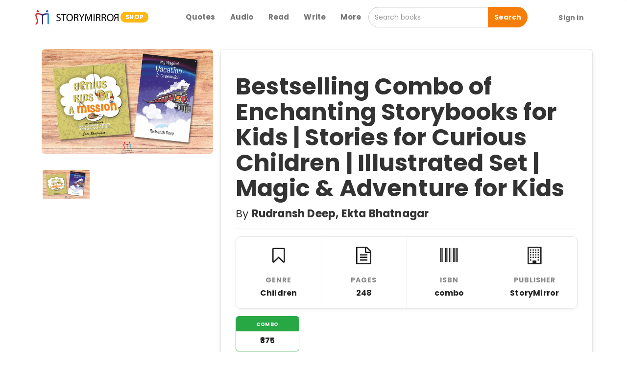

--- FILE ---
content_type: text/html; charset=utf-8
request_url: https://shop.storymirror.com/Children%2024/p/16se70ayllkgiryb6
body_size: 20724
content:
<!DOCTYPE html>
<html lang="en">

<head>
    <meta charset="UTF-8">

    <title>Buy Bestselling Combo of Enchanting Storybooks for Kids | Stories for Curious Children | Illustrated Set | Magic &amp; Adventure for Kids Book Online at Low Prices in India</title>
    <meta property="og:title" content="Buy Bestselling Combo of Enchanting Storybooks for Kids | Stories for Curious Children | Illustrated Set | Magic &amp; Adventure for Kids Book Online at Low Prices in India">
    <meta property="twitter:title" content="Buy Bestselling Combo of Enchanting Storybooks for Kids | Stories for Curious Children | Illustrated Set | Magic &amp; Adventure for Kids Book Online at Low Prices in India">

    <meta name="description"
        content=" Bestselling Combo of Enchanting Storybooks for Kids | Stories for Curious Children | Illustrated Set | Magic &amp; Adventure for Kids  by Rudransh Deep, Ekta Bhatnagar   best among    Children   books. Read the reviews, description and author details online at StoryMirror.">
    <meta property="og:description"
        content=" Bestselling Combo of Enchanting Storybooks for Kids | Stories for Curious Children | Illustrated Set | Magic &amp; Adventure for Kids  by Rudransh Deep, Ekta Bhatnagar   best among    Children   books. Read the reviews, description and author details online at StoryMirror.">
    <meta property="twitter:description"
        content=" Bestselling Combo of Enchanting Storybooks for Kids | Stories for Curious Children | Illustrated Set | Magic &amp; Adventure for Kids  by Rudransh Deep, Ekta Bhatnagar   best among    Children   books. Read the reviews, description and author details online at StoryMirror.">

    <meta property="og:image" content="https://assets.storymirror.com/media/upload/shop/product/8-20230506-013949-0001_MKywuTo.jpg">
    <meta property="twitter:image" content="https://assets.storymirror.com/media/upload/shop/product/8-20230506-013949-0001_MKywuTo.jpg">
    <meta name="google-site-verification" content="IwUTGr-kh4tDNlT6Y5xexDerbVezIspyRpiz6etIMp0" />
    <meta name="viewport" content="width=device-width, initial-scale=1, user-scalable=no">
    <meta name="google" value="notranslate">

    <link rel="icon" type="image/x-icon" href="/assets/images/favicon.ico">
    <link rel="stylesheet" href="https://maxcdn.bootstrapcdn.com/bootstrap/3.3.7/css/bootstrap.min.css">
    <link href="https://fonts.googleapis.com/icon?family=Material+Icons" rel="stylesheet">
    <link href="https://stackpath.bootstrapcdn.com/font-awesome/4.7.0/css/font-awesome.min.css" rel="stylesheet">
    <link href="https://fonts.googleapis.com/css2?family=Poppins:wght@400;500;700&display=swap" rel="stylesheet">
    <link href="/assets/styles/Style.css" type="text/css" rel="stylesheet" />
    <link href="/assets/styles/owl.carousel.min.css" type="text/css" rel="stylesheet" />
    <link href="/assets/styles/owl.theme.default.css" type="text/css" rel="stylesheet" />
    <link href="/assets/styles/header.css" type="text/css" rel="stylesheet" />
    <link href="/assets/styles/product-detail.css" type="text/css" rel="stylesheet" />
    <link href="/assets/styles/my-cart.css" type="text/css" rel="stylesheet" />
    <link href="/assets/styles/bootstrap-4.1.3-addition.css" type="text/css" rel="stylesheet" />

    <link href="/assets/flipbook/css/min.css" type="text/css" rel="stylesheet" />

    <!-- GOOGLE ADSENSE -->
    <script async src="//pagead2.googlesyndication.com/pagead/js/adsbygoogle.js"></script>
    <script>
        (adsbygoogle = window.adsbygoogle || []).push({
            google_ad_client: "ca-pub-1491052137723624",
            enable_page_level_ads: true
        });
    </script>
    <!-- END -- GOOGLE ADSENSE -->
    <!-- Global site tag (gtag.js) - Google Analytics -->
    <script async src="https://www.googletagmanager.com/gtag/js?id=UA-60188173-1"></script>
    <script>
        window.dataLayer = window.dataLayer || [];
        function gtag(){dataLayer.push(arguments);}
        gtag('js', new Date());
    
        gtag('config', 'UA-60188173-1');
    </script>
    
    
    <!-- NETCORE -->
    <script src='//cdnt.netcoresmartech.com/smartechclient.js'></script>      
    <script>        
    smartech('create', 'ADGMOT35CHFLVDHBJNIG50K96887RUNUJ37M4IESVADBNK0VRA7G' );        
    smartech('register', '5acd8fccc77c89afa75236b2543e2746');        
    smartech('identify', '');      
    </script>      
    <style>
        /* ========================================= */
        /* ====== FLIPBOOK FULLSCREEN STYLES ======= */
        /* ========================================= */
        #flipbookModal {
            padding: 0 !important;
        }
        #flipbookModal .modal-dialog {
            width: 100% !important;
            height: 100% !important;
            margin: 0 !important;
            padding: 0 !important;
            max-width: 100% !important;
        }
        #flipbookModal .modal-content {
            height: 100% !important;
            border-radius: 0 !important;
            border: none !important;
        }
        #flipbookModal .modal-body {
            height: calc(100% - 60px); /* Adjust for header height */
            padding: 0 !important;
            background-color: #333; /* Dark background */
            overflow: hidden;
        }
        .flipbook-container {
            width: 100%;
            height: 100%;
            margin: 0;
            border: none;
            box-shadow: none;
        }

        /* ========================================= */
        /* ====== FLIPBOOK CONTROLS STYLING ======== */
        /* ========================================= */
        
        /* 1. Main Toolbar Background */
        .df-ui-wrapper {
            background: linear-gradient(to top, rgba(0,0,0,0.9), transparent) !important;
            padding-bottom: 15px;
        }

        /* 2. MAIN TOOLBAR BUTTONS (The Circles) */
        .df-ui-controls > .df-ui-btn {
            background-color: rgba(255, 255, 255, 0.2) !important;
            border: 1px solid rgba(255, 255, 255, 0.4) !important;
            border-radius: 50% !important;
            margin: 0 6px !important;
            width: 44px !important;
            height: 44px !important;
            min-width: 44px !important;
            box-shadow: 0 2px 5px rgba(0,0,0,0.3);
            color: white !important;
            display: flex !important;
            align-items: center !important;
            justify-content: center !important;
            transition: all 0.2s ease;
            background-image: none !important; 
        }

        .df-ui-controls > .df-ui-btn:hover {
            background-color: #fff !important;
            color: #333 !important;
            transform: translateY(-2px);
        }

        /* 3. ICONS (Using FontAwesome) */
        .df-ui-btn::before {
            font-family: 'FontAwesome' !important;
            font-weight: normal;
            font-style: normal;
            font-size: 18px;
            line-height: 1;
            -webkit-font-smoothing: antialiased;
        }

        /* Map buttons to FontAwesome Unicode Characters */
        .df-ui-zoomin::before { content: "\f00e" !important; }
        .df-ui-zoomout::before { content: "\f010" !important; }
        .df-ui-sound::before { content: "\f028" !important; }
        .df-ui-sound-off::before { content: "\f026" !important; }
        .df-ui-fullscreen::before { content: "\f065" !important; }
        .df-ui-share::before { content: "\f1e0" !important; }
        .df-ui-more::before { content: "\f142" !important; font-size: 20px !important; }
        .df-ui-outline::before { content: "\f0ca" !important; }
        .df-ui-thumbnail::before { content: "\f009" !important; }
        .df-ui-next::before { content: "\f054" !important; padding-left: 2px; }
        .df-ui-prev::before { content: "\f053" !important; padding-right: 2px; }

        /* ========================================= */
        /* ====== 4. FIX: THE POPUP MENU LIST ====== */
        /* ========================================= */
        .df-ui-popup {
            background-color: #222 !important;
            border: 1px solid #444 !important;
            border-radius: 5px !important;
            padding: 5px 0 !important;
            width: auto !important;
            min-width: 180px !important;
            bottom: 60px !important;
            box-shadow: 0 5px 15px rgba(0,0,0,0.5) !important;
        }

        .df-ui-popup .df-ui-btn {
            width: 100% !important;       
            height: auto !important;      
            border-radius: 0 !important;  
            margin: 0 !important;         
            border: none !important;      
            background: transparent !important; 
            justify-content: flex-start !important;
            padding: 10px 15px !important;
            font-size: 13px !important;
            color: #fff !important;
            text-align: left !important;
            box-shadow: none !important;
            display: block !important;
        }

        .df-ui-popup .df-ui-btn:hover {
            background-color: rgba(255,255,255,0.15) !important;
            transform: none !important;
            color: #fff !important;
        }

        .df-ui-popup .df-ui-btn::before {
            display: none !important;
        }

        /* ========================================= */
        /* ====== 5. FIX: THE SIDEBAR VISIBILITY === */
        /* ========================================= */
        
        /* Force sidebar text to be BLACK so it is visible on the light background */
        .df-ui-sidebar {
            background-color: #f2f2f2 !important;
            color: #333 !important;
        }

        /* Sidebar items (Outline/Table of Contents links) */
        .df-ui-sidebar .df-outline-item,
        .df-ui-sidebar .df-outline-link {
            color: #333 !important;
            font-size: 14px !important;
            padding: 8px 10px !important;
            border-bottom: 1px solid #e0e0e0;
            display: block !important;
            text-decoration: none !important;
        }
        
        .df-ui-sidebar .df-outline-item:hover,
        .df-ui-sidebar .df-outline-link:hover {
            background-color: #e0e0e0 !important;
            color: #000 !important;
        }
        
        /* Thumbnail Container */
        .df-ui-sidebar .df-thumbnail-item {
            color: #333 !important;
        }
        
        /* Close Sidebar Button (Top Left) */
        .df-ui-sidebar .df-ui-btn.df-ui-close {
            color: #333 !important;
            background: transparent !important;
            box-shadow: none !important;
            border: none !important;
        }
        .df-ui-sidebar .df-ui-btn.df-ui-close::before {
            content: "\f00d" !important; /* Close icon */
            font-family: 'FontAwesome' !important;
            font-size: 20px;
        }

        /* 6. Page Input Field Styling */
        .df-ui-wrapper input[type="text"] {
            background: rgba(255,255,255,0.9) !important;
            border-radius: 20px !important;
            color: #333 !important;
            font-weight: bold;
            border: none;
            height: 34px !important;
            padding: 0 10px !important;
            margin-top: 5px;
            text-align: center;
            width: 60px !important;
        }
        
        .df-ui-wrapper label {
            color: #fff !important;
            font-weight: 600;
            margin: 0 10px;
            font-size: 16px;
        }
        
        /* Hide SVG ghosts */
        .df-ui-btn svg { display: none !important; }

        /* EXISTING STYLES */
        :root {
            --primary-black: #1a1a1a;
            --dark-gray: #4a4a4a;
            --text-dark: #222222;
            --text-light: #888888;
            --white: #ffffff;
            --light-gray-bg: #f9f9f9;
            --border-color: #e5e5e5;
            --green: #28a745;
        }

        body {
            font-family: 'Poppins', sans-serif;
            background-color: var(--white);
            -webkit-font-smoothing: antialiased;
        }

        .custom-container {
            max-width: 1140px;
        }

        /* Sections */

        .about-section {
            padding: 60px 0;
        }

        .features-section,
        .reviews-section {
            padding: 60px 0;
            background-color: var(--light-gray-bg);
        }

        /* Hero Section */
        .hero-section .hero-content .author-line {
            font-size: 14px;
            color: var(--text-light);
            margin-bottom: 8px;
            font-weight: 500;
            text-transform: uppercase;
            letter-spacing: 0.5px;
        }

        .hero-section .hero-content h1 {
            font-size: 42px;
            font-weight: 600;
            color: var(--text-dark);
            margin-top: 0;
            margin-bottom: 20px;
        }

        .hero-section .hero-content .price-box {
            margin-bottom: 30px;
        }

        .hero-section .hero-content .price {
            font-size: 28px;
            font-weight: 500;
            color: var(--text-dark);
        }

        .original-price {
            font-size: 20px;
            color: var(--text-light);
            text-decoration: line-through;
            margin-left: 12px;
        }

        .hero-section .book-cover {
            max-width: 100%;
            height: auto;
            border-radius: 8px;
        }

        /* CTA Container */
        .cta-container {
            display: flex;
            align-items: center;
            gap: 15px;
            flex-wrap: wrap;
        }

        .btn-cta-primary {
            background-color: var(--primary-black);
            color: var(--white);
            padding: 15px 30px;
            border-radius: 8px;
            font-weight: 500;
            font-size: 16px;
            letter-spacing: 0.5px;
            border: 1px solid var(--primary-black);
            transition: all 0.3s ease;
            flex-grow: 1;
        }

        .btn-cta-primary:hover {
            background-color: var(--dark-gray);
            border-color: var(--dark-gray);
            color: var(--white);
        }

        .btn-cta-primary b {
            font-weight: 500;
        }
        
        /* "VIEW SAMPLE" BUTTON */
        .btn-cta-secondary {
            background-color: transparent;
            color: var(--primary-black);
            padding: 10px 20px; /* Smaller padding for sidebar */
            border-radius: 8px;
            font-weight: 500;
            font-size: 14px;
            letter-spacing: 0.5px;
            border: 1px solid var(--primary-black);
            transition: all 0.3s ease;
            flex-grow: 1;
            text-align: center;
            width: 100%; /* Full width in sidebar */
            display: block;
        }

        .btn-cta-secondary:hover {
            background-color: var(--light-gray-bg);
            border-color: var(--dark-gray);
        }
        /*  */


        /* Variant Selector */
        .variant-options {
            margin: 20px 0 30px;
            display: flex;
            flex-wrap: wrap;
            gap: 15px;
        }

        .variant-options a {
            text-decoration: none;
        }

        .detail-product-category-panel {
            min-width: 130px;
            border: 1px solid var(--border-color);
            border-radius: 6px;
            overflow: hidden;
            text-align: center;
            cursor: pointer;
            transition: all 0.2s ease-in-out;
            background-color: var(--white);
        }

        .detail-product-category-panel:hover {
            border-color: var(--green);
            box-shadow: 0 2px 8px rgba(0, 0, 0, 0.1);
        }

        .detail-product-category-panel .header {
            display: block;
            padding: 6px 15px;
            background-color: var(--green);
            color: var(--white);
            font-size: 12px;
            font-weight: 600;
            text-transform: uppercase;
            letter-spacing: 0.5px;
        }

        .detail-product-category-panel .body {
            display: block;
            padding: 8px 15px;
            font-size: 16px;
            font-weight: 600;
            color: var(--text-dark);
        }

        .active-category-panel {
            border-color: var(--green);
        }

        .active-category-panel:hover {
            box-shadow: none;
        }

        .variant-options a .detail-product-category-panel {
            border-color: var(--border-color);
        }

        .variant-options a .detail-product-category-panel .header {
            background-color: var(--text-light);
        }

        .variant-options a .detail-product-category-panel:hover .header {
            background-color: var(--green);
        }


        /* Section Headers */
        .features-section h2,
        .reviews-section h2 {
            font-size: 32px;
            font-weight: 600;
            margin-bottom: px;
            color: var(--text-dark);
            text-align: center;
        }

        .about-section h2 {
            font-size: 32px;
            font-weight: 600;
            margin-bottom: 25px;
            color: var(--text-dark);
            text-align: left;
        }

        /* 1. Style for the product details box (no change) */
        .product-details-box {
            background-color: #ffffff;
            border: 1px solid var(--border-color);
            border-radius: 8px;
            padding: 30px;
            box-shadow: 0 4px 12px rgba(0, 0, 0, 0.08);
            transition: box-shadow 0.3s ease-in-out;
        }

        .product-details-box:hover {
            box-shadow: 0 6px 16px rgba(0, 0, 0, 0.12);
        }

        /* 2. Aggressively reduce spacing for elements inside the box */
        .product-details-box hr {
            margin-top: 15px;
            margin-bottom: 15px;
        }

        /* Removes top margin from the E-BOOK box */
        .product-details-box .variant-options {
            margin: 0 0 15px 0;
        }

        .product-details-box #p-description:empty {
            display: none;
        }

        /* Controls the final space above the Add to Cart button */
        .product-details-box .price-box {
            margin-bottom: 20px;
        }

        .feature-item {
            padding: 20px;
            text-align: center;
        }

        .feature-item .icon {
            font-size: 36px;
            color: var(--primary-black);
            margin-bottom: 15px;
        }

        .feature-item h4 {
            font-size: 14px;
            font-weight: 600;
            color: var(--text-light);
            text-transform: uppercase;
            letter-spacing: 1px;
            margin-bottom: 8px;
        }

        .feature-item p {
            font-size: 16px;
            color: var(--text-dark);
        }

        /* About Section */
        #p-description {
            font-size: 16px;
            line-height: 1.8;
            color: #555;
        }

        .about-thumbnails {
            margin-top: 30px;
            display: flex;
            flex-wrap: wrap;
            gap: 10px;
            justify-content: flex-start;
        }

        .about-thumbnails img {
            width: 100px;
            height: auto;
            border-radius: 5px;
            cursor: pointer;
            border: 2px solid transparent;
            transition: border 0.3s ease;
        }

        .about-thumbnails img:hover {
            border-color: var(--primary-black);
        }

        .reviews-section {
            padding: 30px 0;
            background-color: var(--light-gray-bg);
            margin-top: 0;
        }

        .reviews-section h2 {
            font-size: 32px;
            font-weight: 600;
            margin-bottom: 40px;
            text-align: center;
            color: #1a1a1a;
            position: relative;
        }

        .reviews-section h2:after {
            content: '';
            display: block;
            width: 60px;
            height: 3px;
            background-color: var(--primary-yellow);
            margin: 15px auto 0;
            border-radius: 2px;
        }

        /* Rating Summary */
        .rating-summary {
            padding: 40px;
            border-radius: 12px;
            margin-bottom: 40px;
            background: white;
            box-shadow: 0 2px 15px rgba(0, 0, 0, 0.05);
        }

        .rating-summary .average-rating {
            text-align: center;
            padding-bottom: 20px;
            border-bottom: 1px solid #eee;
            margin-bottom: 25px;
        }

        .rating-summary .average-rating h1 {
            font-size: 48px;
            font-weight: 600;
            color: #1a1a1a;
            margin: 0 0 10px;
            line-height: 1;
        }

        .rating-summary .average-rating .fa-star {
            font-size: 24px;
            color: #FFD700;
            margin: 0 2px;
        }

        .rating-summary .average-rating p {
            margin-top: 12px;
            color: #666;
            font-size: 14px;
        }

        .rating-breakdown .rating-row {
            display: flex;
            align-items: center;
            margin-bottom: 12px;
            padding: 0 10px;
        }

        .rating-breakdown .rating-label {
            width: 60px;
            color: #666;
            font-size: 14px;
            font-weight: 500;
        }

        .rating-breakdown .progress {
            flex-grow: 1;
            margin: 0 15px;
            height: 8px;
            border-radius: 4px;
            background-color: #f5f5f5;
            overflow: hidden;
        }

        .rating-breakdown .progress-bar {
            border-radius: 4px;
            background-color: #FFD700;
            transition: width 0.6s ease;
        }

        .rating-breakdown .rating-count {
            width: 40px;
            text-align: right;
            color: #666;
            font-size: 14px;
            font-weight: 500;
        }

        /* Enhanced Review Form Styles */
        .add-review-form {
            padding: 30px 20px;
            margin-top: 40px;
            background-color: #f8f9fa;
        }

        .review-form-card {
            background: white;
            border-radius: 12px;
            box-shadow: 0 2px 8px rgba(0, 0, 0, 0.05);
            padding: 40px;
            max-width: 600px;
            margin: 0 auto;
        }

        .review-form-title {
            font-size: 24px;
            font-weight: 600;
            color: #1a1a1a;
            margin-bottom: 8px;
            text-align: center;
        }

        .review-form-subtitle {
            color: #666;
            text-align: center;
            margin-bottom: 30px;
            font-size: 14px;
            line-height: 1.5;
        }

        .rating-group {
            text-align: center;
            margin-bottom: 30px;
            padding: 20px;
            background-color: white;
            border-radius: 12px;
        }

        .rating-label {
            font-size: 16px;
            font-weight: 500;
            color: #1a1a1a;
            margin-bottom: 15px;
            display: block;
        }

        .rating-stars {
            display: flex;
            flex-direction: column;
            align-items: center;
        }

        .stars-container {
            display: flex;
            justify-content: center;
            gap: 8px;
            margin-bottom: 10px;
        }

        .star-cell {
            position: relative;
        }

        .star-cell input[type="radio"] {
            display: none;
        }

        .rating-star {
            font-size: 32px !important;
            color: #ddd;
            cursor: pointer;
            transition: all 0.2s ease;
            padding: 0 2px;
        }

        .rating-star:hover,
        .rating-star.active {
            color: #FFD700;
            transform: scale(1.1);
        }

        .rating-text {
            font-size: 14px;
            color: #666;
            margin-top: 10px;
        }

        .form-group {
            margin-bottom: 24px;
        }

        .form-label {
            font-size: 16px;
            font-weight: 500;
            color: #1a1a1a;
            margin-bottom: 10px;
            display: block;
        }

        .review-input,
        .review-textarea {
            width: 100%;
            padding: 15px;
            border: 1px solid #e0e0e0;
            border-radius: 8px;
            font-size: 14px;
            color: #333;
            background-color: #fff;
            transition: all 0.2s ease;
        }

        .review-input:focus,
        .review-textarea:focus {
            outline: none;
            border-color: #666;
            box-shadow: none;
        }

        .review-input::placeholder,
        .review-textarea::placeholder {
            color: #999;
            font-size: 14px;
        }

        .review-textarea {
            min-height: 120px;
            resize: vertical;
            line-height: 1.6;
        }

        .btn-submit-review {
            background-color: #f39c12 !important;
            color: white;
            border: none;
            border-radius: 50px;
            padding: 15px 32px;
            font-size: 16px;
            font-weight: 500;
            width: 100%;
            max-width: 200px;
            margin: 20px auto 0;
            display: block;
            cursor: pointer;
            transition: all 0.2s ease;
        }

        .btn-submit-review:hover {
            background-color: #e67e22;
            transform: translateY(-1px);
        }

        .btn-submit-review:active {
            transform: translateY(0);
        }

        .btn-submit-review i {
            margin-right: 8px;
        }

        @media (max-width: 767px) {
            .review-form-card {
                padding: 25px;
            }

            .review-form-title {
                font-size: 20px;
            }

            .rating-star {
                font-size: 28px !important;
            }

            .btn-submit-review {
                width: 100%;
                max-width: none;
            }
        }

        /*share button*/
        .btn-share {
            background-color: transparent;
            color: var(--primary-black);
            padding: 15px 18px;
            /* Match the Add to Cart button's vertical padding */
            border-radius: 8px;
            font-size: 16px;
            /* Changed from 18px to 16px to match */
            line-height: 1.3333333;
            border: 1px solid var(--border-color);
            transition: all 0.3s ease;
            flex-shrink: 0;
        }

        .btn-share:hover {
            background-color: var(--light-gray-bg);
            border-color: var(--dark-gray);
        }

        #review_pool .d-table {
            padding: 20px;
            border-radius: 8px;
            box-shadow: 0 2px 10px rgba(0, 0, 0, 0.05);
            margin-bottom: 20px;
        }

        .add-review-form {
            padding: 30px;
            border-radius: 8px;
            box-shadow: 0 2px 10px rgba(0, 0, 0, 0.05);
            margin-top: 40px;
        }

        .rating-star {
            font-size: 30px !important;
            color: #bdc3c7;
            cursor: pointer;
            transition: color 0.2s ease;
        }

        input[type="radio"][name="rating"] {
            display: none;
        }

        .rating-star:hover,
        .rating-star.checked,
        .fa-star.checked {
            color: var(--primary-yellow);
        }

        /* Enhanced Review Form Styles */
        .add-review-form {
            padding: 30px 20px;
            margin-top: 40px;
            background-color: #f8f9fa;
        }

        .review-form-card {
            background: white;
            border-radius: 12px;
            box-shadow: 0 2px 8px rgba(0, 0, 0, 0.05);
            padding: 40px;
            max-width: 600px;
            margin: 0 auto;
        }

        .review-form-title {
            font-size: 24px;
            font-weight: 600;
            color: #1a1a1a;
            margin-bottom: 8px;
            text-align: center;
        }

        .review-form-subtitle {
            color: #666;
            text-align: center;
            margin-bottom: 30px;
            font-size: 14px;
            line-height: 1.5;
        }

        .rating-group {
            text-align: center;
            margin-bottom: 30px;
            padding: 20px;
            background: white;
            border-radius: 12px;
        }

        .rating-label {
            font-size: 16px;
            font-weight: 500;
            color: #1a1a1a;
            margin-bottom: 15px;
            display: block;
        }

        /* Star Rating */
        input[type="radio"][name="rating"] {
            display: none;
        }

        .d-table {
            margin: 0 auto;
        }

        .rating-star {
            font-size: 32px !important;
            color: #ddd;
            cursor: pointer;
            transition: all 0.2s ease;
        }

        .rating-star:hover,
        .rating-star.checked {
            color: #FFD700;
            transform: scale(1.1);
        }

        .d-table-cell {
            padding: 0 6px;
        }

        .rating-text {
            font-size: 14px;
            color: #666;
            margin-top: 10px;
            text-align: center;
        }

        .form-label {
            font-size: 16px;
            font-weight: 500;
            color: var(--text-dark);
            margin-bottom: 8px;
            display: block;
        }

        .review-button {
            font-size: 16px;
        }

        .review-input,
        .review-textarea {
            border: 2px solid #e0e0e0;
            border-radius: 8px;
            padding: 12px 16px;
            font-size: 16px;
            transition: all 0.3s ease;
            width: 100%;
            margin-bottom: 20px;
        }

        .review-input:focus,
        .review-textarea:focus {
            border-color: var(--primary-yellow);
            box-shadow: 0 0 0 3px rgba(243, 156, 18, 0.1);
            outline: none;
        }

        .review-textarea {
            min-height: 150px;
            resize: vertical;
        }

        .btn-submit-review {
            background-color: var(--primary-yellow);
            color: white;
            border: none;
            border-radius: 50px;
            padding: 15px 40px;
            font-size: 16px;
            font-weight: 600;
            display: block;
            margin: 30px auto 0;
            transition: all 0.3s ease;
        }

        .btn-submit-review:hover {
            background-color: var(--dark-yellow);
            transform: translateY(-2px);
            box-shadow: 0 4px 12px rgba(243, 156, 18, 0.2);
        }

        .btn-submit-review i {
            margin-right: 8px;
        }

        /* Responsive */
        @media (max-width: 767px) {

            h1,
            h2 {
                text-align: center;
            }

            .hero-section {
                padding: 30px 0;
            }

            .hero-section .hero-row {
                display: flex;
                flex-direction: column-reverse;
            }

            .hero-section .hero-content {
                text-align: center;
                margin-top: 40px;
            }

            .hero-section .hero-content h1 {
                font-size: 32px;
            }

            .variant-options {
                justify-content: center;
            }

            .cta-container {
                justify-content: center;
            }

            .btn-cta-primary {
                margin: 0;
            }

            .about-section {
                text-align: center;
            }

            .about-section h2 {
                text-align: center;
            }

            /* Center h2 on mobile */
            .about-thumbnails {
                justify-content: center;
            }

            .about-thumbnails img {
                width: 80px;
                margin-top: 0;
            }
        }

        /* Custom Flip Book Styles */


        /* Price Comparison Table */
        .price-compare-section {
            padding: 40px 0;
            background: #fff;
        }

        .price-compare-card {
            background: #ffffff;
            border: 1px solid var(--border-color);
            border-radius: 8px;
            box-shadow: 0 2px 10px rgba(0, 0, 0, 0.05);
            padding: 20px;
            margin-top: 10px;
        }

        .price-compare-header {
            font-size: 22px;
            font-weight: 600;
            margin: 0 0 10px 0;
            color: var(--text-dark);
            display: flex;
            align-items: center;
            gap: 8px;
        }

        .price-compare-table {
            width: 100%;
            border-collapse: collapse;
            margin-top: 10px;
        }

        .price-compare-table th,
        .price-compare-table td {
            padding: 12px 12px;
            border-bottom: 1px solid #eee;
            text-align: left;
        }

        .price-compare-table th {
            color: var(--text-light);
            font-weight: 600;
            text-transform: uppercase;
            font-size: 12px;
            letter-spacing: 0.5px;
        }

        .price-compare-row-highlight {
            background: #f6fff8;
        }

        .price-compare-badge {
            display: inline-block;
            background: #28a745;
            color: #fff;
            padding: 4px 10px;
            border-radius: 12px;
            font-size: 12px;
            margin-left: 8px;
        }

        .price-compare-link {
            font-size: 13px;
            color: #0d6efd;
            text-decoration: none;
        }

        .price-compare-note {
            margin-top: 10px;
            color: var(--text-light);
            font-size: 12px;
        }

        .or-section {
            text-align: center;
            margin-top: 30px;
        }

        .or-option {
            margin-top: -10px;
            text-align: center;
        }
    </style>
</head>

<body>

    <div class="nav-holder bg-white shadow-5  navbar-fixed-top">
        <div class="container">
            <div class="row">
                <div class="col-xs-12">
                    <nav class="navbar navbar-default mb0 no-border bg-white">
                        <div class="container-fluid">
                            <div class="navbar-header mt-xs-5" style="vertical-align:middle;">
                                <span class="navbar-brand entypo-menu visible-xs" id="open-side-nav"></span>
                                <a class="navbar-brand" href="/">
                                    <img src="/assets/images/storylogo.png" height="50" />
                                    <img src="/assets/images/sm_name.png" height="25" class="ml_10 hidden-xs"/>
                                    <span class="badge">SHOP</span>
                                </a>
                            </div>
    
    
                            <ul class="nav navbar-nav navbar-right mobile-right-menu visible-xs">
                                <li>
                                    <span class="entypo-search mobile-search-icon"></span>
                                </li>
                            </ul>
    
    
                            <ul class="nav navbar-nav navbar-right hidden-xs">
                                <li>
                                    <a href="https://quotes.storymirror.com/" target="_blank" class="quotes">
                                        <b>Quotes</b>
                                    </a>
                                </li>
                                <li>
                                    <a href="https://audio.storymirror.com/" target="_blank" class="audio">
                                        <b>Audio</b>
                                    </a>
                                </li>
                                <li>
                                    <a href="https://storymirror.com/read/english/story" target="_blank">
                                        <b>Read</b>
                                    </a>
                                </li>
                                <li>
                                    <a href="https://storymirror.com/submit" target="_blank">
                                        <b>Write</b>
                                    </a>
                                </li>
    
                                <li class="dropdown">
                                    <a class="dropdown-toggle"  data-toggle="dropdown">
                                        <b>More</b>
                                    </a>
                                    <ul class="dropdown-menu" style="min-width:200px;">
                                        <li></li>
                                        <li><a href="https://awards.storymirror.com/" target="_blank">Awards</a></li>
                                        <hr class="mt0 mb0">
                                        <li><a href="https://shop.storymirror.com/" target="_blank">Books</a></li>
                                        <hr class="mt0 mb0">
                                        <li><a href="https://storymirror.com/publish" target="_blank">Book Publish</a></li>
                                        <hr class="mt0 mb0">
                                        <li>
                                            <div class="p15" style="background-color:#f9f9f9;margin-bottom: -5px;">
                                                <span style="font-size:14px;"><a href="https://storymirror.com/contact-us" class="pr10 text-muted">Help</a></span>
                                                <hr class="mt5 mb5">
                                                <a href="https://storymirror.com/about-us" class="pr10 text-muted" style="display: inline-block;font-size: 12px;">About</a>
                                                <a href="https://storymirror.com/contact-us" class="pr10 text-muted" style="display: inline-block;font-size: 12px;">Contact Us</a>
                                            </div>
                                        </li>
                                    </ul>
                                </li>
    
                                <li>
                                    <input type="text" class="form-control mt-8" placeholder="Search books" id="search_input">
                                    <button class="btn btn-primary" onclick="search(search_input.value)">Search</button>
                                </li>
    
    
                                    <a href="#" style="display: inline-block;
        line-height: 50px;" onclick="window.location.href='https://storymirror.com/login?ref='+window.location.href">
                                        <span class="btn no-border text-muted"><b>Sign in</b></span>
                                    </a>
    
    
    
    
                            </ul>
                        </div>
                    </nav>
                </div>
            </div>
        </div>
    </div>
    <!-- responsive sidenav starts -->
    <div class="res-side-nav">
    </div>
    
    
    <div class="sid-nav-body shadow">
        <br class="mt30">
        <a href="https://quotes.storymirror.com/" target="_blank" class="audio">
            <div class="p15" style="position:relative;display:inline-block;">
                <strong>Quotes</strong>
            </div>
        </a>
        <hr class="mt0 mb0">
    
        <a href="https://audio.storymirror.com/" target="_blank" class="audio">
            <div class="p15" style="position:relative;display:inline-block;">
                <strong>Audio</strong>
            </div>
        </a>
        <hr class="mt0 mb0">
    
    
        <div class="p15">
            <a href="https://storymirror.com/read/english/story" target="_blank">
                <strong>Read</strong>
            </a>
        </div>
        <hr class="mt0 mb0">
    
        <div class="p15">
            <a href="https://shop.storymirror.com/" target="_blank">
                <strong>Books</strong>
            </a>
        </div>
        <hr class="mt0 mb0">
    
        <div>
            <div class="p15 more-drop text-primary" style="position:relative; font-weight: bold" id="more-drop">
                More
                <ul class="more-drop-down" id="more-drop-down" style="font-weight: normal !important;">
                    <li><a href="https://refer.storymirror.com/" target="_blank">Refer</a></li>
                    <hr class="mt0 mb0">
                    <li><a href="https://awards.storymirror.com/" target="_blank">Awards</a></li>
                    <hr class="mt0 mb0">
                    <li><a href="https://shop.storymirror.com/" target="_blank">Books</a></li>
                    <hr class="mt0 mb0">
                    <li><a href="https://storymirror.com/publish" target="_blank">Book Publish</a></li>
                    <hr class="mt0 mb0">
                    <li style="background-color:#f9f9f9;">
                        <div>
                            <span style="font-size:14px;"><a href="/contact-us" class="pr10 text-muted">Help</a></span>
                            <hr class="mt5 mb5">
                            <a href="/about-us" class="pr10 text-muted" style="display: inline-block;font-size: 12px;">About</a>
                            <a href="/contact-us" class="pr10 text-muted" style="display: inline-block;font-size: 12px;">Contact Us</a>
                        </div>
                    </li>
                </ul>
            </div>
        </div>
        <hr class="mt0 mb0">
        <a href="https://storymirror.com/submit" target="_blank">
            <div class="p15">
                <strong>Write</strong>
            </div>
        </a>
        <hr class="mt0 mb0">
            <a  onclick="window.location.href='https://storymirror.com/login?ref='+window.location.href">
                <div class="p15">
                    <strong>Sign In</strong>
                </div>
            </a>
    
    </div>
    
    
    
    
    
    
    
    
    
    
    
    
    
    
    
    
    
    
    
    
    
    
    
    
    
    
    
    
    
    
    
    <!-- responsive search view --->
    <div class="res-search-pool">
        <div class="header shadow">
            <span class="entypo-left-open back"></span>
            <span>
                <input type="text" placeholder="Type key here to search" class="res-search-input" id="res_search_input" value="" autofocus onkeypress="keyPressedInResSearchInput()"/>
            </span>
            <span class="entypo-cancel clear-search-text"></span>
        </div>
        <div class="body pt20" id="resPrediction">
            <p>We will fetch book names as per the search key...</p>
        </div>
        <div class="footer shadow text-center" style="position:fixed; bottom:0; width:100%">
            <button class="btn btn-primary no-border mt10" style="" onclick="search(res_search_input.value)"><span class="fa fa-search pr15"></span>Search</button>
        </div>
    </div>
    
    

    <section class="hero-section">
        <div class="container custom-container">
            <div class="row">
                <div class="col-md-4 col-sm-12 sticky-image-container">
                    <div class="img-magnifier-container" id="bookImage">
                        <img src="https://assets.storymirror.com/media/upload/shop/product/8-20230506-013949-0001_MKywuTo.jpg" class="book-cover big-image" />
                    </div>
                    <div class="about-thumbnails">
                        <span class="detail-small-image"> <img src="https://assets.storymirror.com/media/upload/shop/product/8-20230506-013949-0001_MKywuTo.jpg" /> </span>
                    </div>

                    <div style="margin-top: 20px; text-align: center;">
                    </div>

                </div>

                <div class="col-md-8 col-sm-12 product-details-box">
                    <h1 id="bookTitle" style="font-size: 48px; font-weight: 700;">Bestselling Combo of Enchanting Storybooks for Kids | Stories for Curious Children | Illustrated Set | Magic &amp; Adventure for Kids</h1>
                    <p class="author-line" style="font-size: 22px;">By <strong
                            id="bookAuthor">Rudransh Deep, Ekta Bhatnagar</strong></p>
                    <hr>
                    <div class="book-meta-container">
                        <div class="feature-item">
                            <div class="icon fa fa-bookmark-o"></div>
                            <h4>GENRE</h4>
                            <p id="bookGenre">Children</p>
                        </div>
                        <div class="feature-item">
                            <div class="icon fa fa-file-text-o"></div>
                            <h4>PAGES</h4>
                            <p>248</p>
                        </div>
                        <div class="feature-item">
                            <div class="icon fa fa-barcode"></div>
                            <h4>ISBN</h4>
                            <p>combo</p>
                        </div>
                        <div class="feature-item">
                            <div class="icon fa fa-building-o"></div>
                            <h4>PUBLISHER</h4>
                            <p>
                                StoryMirror
                            </p>
                        </div>
                    </div>
                    <div class="buy-box">
                        <div class="variant-options">
                            <span class="detail-product-category-panel active-category-panel">
                                <span class="header"><small>COMBO</small></span>
                                <span class="body">&#8377;375</span>
                            </span>
                        </div>

                        <div class="price-box">
                            <span class="price" style="font-size: 36px; font-weight: bold;">Rs. <span
                                    id="bookAmount">375</span></span>
                        </div>

                        <div class="price-compare-section">
                            <div class="price-compare-card">
                                <div class="price-compare-header">
                                    Best Price Comparison
                                </div>
                                <table class="price-compare-table">
                                    <thead>
                                        <tr>
                                            <th>Seller</th>
                                            <th>Price</th>
                                            <th></th>
                                        </tr>
                                    </thead>
                                    <tbody>
                                        <tr class="price-compare-row-highlight">
                                            <td>
                                                StoryMirror
                                                <span class="price-compare-badge">Best price</span>
                                            </td>
                                            <td>
                                                &#8377;375
                                            </td>
                                            <td></td>
                                        </tr>

                                        <tr>
                                            <td>Amazon</td>
                                            <td>
                                                <span style="color:#999">Price not available</span>
                                            </td>
                                            <td>
                                            </td>
                                        </tr>
                                        <tr>
                                            <td>Flipkart</td>
                                            <td>
                                                <span style="color:#999">Price not available</span>
                                            </td>
                                            <td>
                                            </td>
                                        </tr>
                                    </tbody>
                                </table>
                                <div class="price-compare-note">
                                    Prices on other marketplaces are indicative and may change.
                                </div>
                            </div>
                        </div>

                        <div class="cta-container">
                            
                             <button id="buyNowBtn" class="btn btn-lg btn-cta-primary">
                               <b>Buy Now (Guest)</b>
                            </button>
                            
                            <a href="#" onclick="window.location.href='https://storymirror.com/login?ref='+window.location.href"
                                class="btn btn-lg btn-cta-primary">
                                <b>ADD TO CART</b>
                            </a>


                            

                            <button id="shareButton" class="btn btn-lg btn-share" title="Share this book">
                                <i class="fa fa-share-alt"></i>
                            </button>




                        </div>

                        <div id="p-description">
                            <p><br></p><p><strong style="color: rgb(0, 0, 0);">Bestselling Combo of Enchanting Storybooks for Kids | Stories for Curious Children | Illustrated Set | Magic &amp; Adventure for Kids</strong></p><p><br></p><p><span style="color: rgb(0, 0, 0);">These fascinating stories are here to make the mind race and make your kids fall in love with reading. These stories are jam-packed with adventure and mystery for your kids to enjoy and get involved in. </span></p><p><br></p><p><strong style="color: rgb(0, 0, 0);">Genius Kids on a Mission</strong><span style="color: rgb(0, 0, 0);"> </span></p><p><br></p><p><span style="color: rgb(0, 0, 0);">Tanish and Potlu know their parents are hiding a secret from them, they know their parents forbid them to do certain things...but why? These little genius kids are on a mission to find out just that.</span></p><p><br></p><p><strong style="color: rgb(0, 0, 0);">My Magical Vacation in Greenwich</strong><span style="color: rgb(0, 0, 0);"> </span></p><p><br></p><p><span style="color: rgb(0, 0, 0);">This is a story of Rohan and his family’s adventures in a mysterious land. Will they be able to come back home safely? A rare fusion of fantasy, adventure, thrill and humour written by Rudransh Deep, an 11-year-old boy, marking his debut in the vast world of writers</span></p><p><br></p><p><br></p>
                        </div>

                    </div>
                </div>
            </div>
        </div>
    </section>


    <style>
      /* Force a robust flexbox grid for the similar products section */
      .product-grid-container .product-grid-row {
        display: flex;
        flex-wrap: wrap;
        margin-left: -15px;
        margin-right: -15px;
      }
      .product-grid-container .product-grid-item {
        width: 25%;
        padding-left: 15px;
        padding-right: 15px;
        margin-bottom: 30px;
        box-sizing: border-box;
      }
      /* Responsive: 3 items for tablets */
      @media (max-width: 991px) {
        .product-grid-container .product-grid-item {
          width: 33.333%;
        }
      }
      /* Responsive: 2 items for mobile */
      @media (max-width: 767px) {
        .product-grid-container .product-grid-item {
          width: 50%;
        }
      }
    </style>
    
    <section class="similar-products-section product-grid-container" style="padding: 60px 0; background-color: #f9f9f9;">
      <div class="container custom-container">
        <h2 style="text-align: center; margin-bottom: 40px;">You may also like</h2>
        
        <div class="product-grid-row">
          <div class="product-grid-item">
            <div class="product-item" style="text-align: center; background: #fff; padding: 15px; border-radius: 8px; box-shadow: 0 2px 8px rgba(0,0,0,0.05); height: 100%;">
              <a href="/bikram-betal/p/16se70jmgjpbxcg8x" style="text-decoration: none; color: inherit; display: flex; flex-direction: column; height: 100%;">
                <div class="product-image">
                    <img src="https://assets.storymirror.com/media/upload/shop/product/final.jpg" alt="ବିକ୍ରମ ବେତାଳ (eBook)" style="max-width: 100%; height: 220px; object-fit: contain; margin-bottom: 15px; border-radius: 4px;">
                </div>
                <div class="product-details" style="display: flex; flex-direction: column; flex-grow: 1;">
                  <h4 class="product-title" title="ବିକ୍ରମ ବେତାଳ (eBook)" style="font-size: 16px; font-weight: 600; margin-bottom: 5px; height: 40px; overflow: hidden; text-overflow: ellipsis; display: -webkit-box; -webkit-line-clamp: 2; -webkit-box-orient: vertical;">ବିକ୍ରମ ବେତାଳ (eBook)</h4>
                    <p class="product-author" style="margin-bottom: 10px; color: #666;">By Storymirror Team</p>
                  <div class="product-price" style="margin-top: auto;">
                      <span class="price" style="font-weight: bold;">&#8377;5</span>
                  </div>
                </div>
              </a>
            </div>
          </div>
          <div class="product-grid-item">
            <div class="product-item" style="text-align: center; background: #fff; padding: 15px; border-radius: 8px; box-shadow: 0 2px 8px rgba(0,0,0,0.05); height: 100%;">
              <a href="/shuaa-sharee-katha/p/16se70jmgjpdfbzey" style="text-decoration: none; color: inherit; display: flex; flex-direction: column; height: 100%;">
                <div class="product-image">
                    <img src="https://assets.storymirror.com/media/upload/shop/product/d3458beb-adfe-468d-96ac-158d1c791840-e6cf6877-d452-4824-b81-kahtlmc-copy.jpg" alt="ଶୁଆ ଶାରୀ କଥା (eBook )" style="max-width: 100%; height: 220px; object-fit: contain; margin-bottom: 15px; border-radius: 4px;">
                </div>
                <div class="product-details" style="display: flex; flex-direction: column; flex-grow: 1;">
                  <h4 class="product-title" title="ଶୁଆ ଶାରୀ କଥା (eBook )" style="font-size: 16px; font-weight: 600; margin-bottom: 5px; height: 40px; overflow: hidden; text-overflow: ellipsis; display: -webkit-box; -webkit-line-clamp: 2; -webkit-box-orient: vertical;">ଶୁଆ ଶାରୀ କଥା (eBook )</h4>
                    <p class="product-author" style="margin-bottom: 10px; color: #666;">By Storymirror Team</p>
                  <div class="product-price" style="margin-top: auto;">
                      <span class="price" style="font-weight: bold;">&#8377;5</span>
                  </div>
                </div>
              </a>
            </div>
          </div>
          <div class="product-grid-item">
            <div class="product-item" style="text-align: center; background: #fff; padding: 15px; border-radius: 8px; box-shadow: 0 2px 8px rgba(0,0,0,0.05); height: 100%;">
              <a href="/abolkara-kahani/p/16se70jmgjpds1cnl" style="text-decoration: none; color: inherit; display: flex; flex-direction: column; height: 100%;">
                <div class="product-image">
                    <img src="https://assets.storymirror.com/media/upload/shop/product/abolkara.jpg" alt="ଅବୋଲକରା କାହାଣୀ (eBook)" style="max-width: 100%; height: 220px; object-fit: contain; margin-bottom: 15px; border-radius: 4px;">
                </div>
                <div class="product-details" style="display: flex; flex-direction: column; flex-grow: 1;">
                  <h4 class="product-title" title="ଅବୋଲକରା କାହାଣୀ (eBook)" style="font-size: 16px; font-weight: 600; margin-bottom: 5px; height: 40px; overflow: hidden; text-overflow: ellipsis; display: -webkit-box; -webkit-line-clamp: 2; -webkit-box-orient: vertical;">ଅବୋଲକରା କାହାଣୀ (eBook)</h4>
                    <p class="product-author" style="margin-bottom: 10px; color: #666;">By Storymirror Team</p>
                  <div class="product-price" style="margin-top: auto;">
                      <span class="price" style="font-weight: bold;">&#8377;5</span>
                  </div>
                </div>
              </a>
            </div>
          </div>
          <div class="product-grid-item">
            <div class="product-item" style="text-align: center; background: #fff; padding: 15px; border-radius: 8px; box-shadow: 0 2px 8px rgba(0,0,0,0.05); height: 100%;">
              <a href="/lets-peep-into-the-insect-world/p/16se70loxk8x269sa" style="text-decoration: none; color: inherit; display: flex; flex-direction: column; height: 100%;">
                <div class="product-image">
                    <img src="https://assets.storymirror.com/media/upload/shop/product/insect-world-front.jpg" alt="Let&#x27;s Peep Into The Insect World" style="max-width: 100%; height: 220px; object-fit: contain; margin-bottom: 15px; border-radius: 4px;">
                </div>
                <div class="product-details" style="display: flex; flex-direction: column; flex-grow: 1;">
                  <h4 class="product-title" title="Let&#x27;s Peep Into The Insect World" style="font-size: 16px; font-weight: 600; margin-bottom: 5px; height: 40px; overflow: hidden; text-overflow: ellipsis; display: -webkit-box; -webkit-line-clamp: 2; -webkit-box-orient: vertical;">Let&#x27;s Peep Into The Insect World</h4>
                    <p class="product-author" style="margin-bottom: 10px; color: #666;">By Katie Bagli</p>
                  <div class="product-price" style="margin-top: auto;">
                      <span class="price" style="font-weight: bold;">&#8377;90</span>
                  </div>
                </div>
              </a>
            </div>
          </div>
          <div class="product-grid-item">
            <div class="product-item" style="text-align: center; background: #fff; padding: 15px; border-radius: 8px; box-shadow: 0 2px 8px rgba(0,0,0,0.05); height: 100%;">
              <a href="/genius-kids-on-a-mission/p/qnrwd44i6rjm1rlkkv" style="text-decoration: none; color: inherit; display: flex; flex-direction: column; height: 100%;">
                <div class="product-image">
                    <img src="https://assets.storymirror.com/media/upload/shop/product/genius-kids-on-a-mission-front.png" alt="Genius Kids on a Mission" style="max-width: 100%; height: 220px; object-fit: contain; margin-bottom: 15px; border-radius: 4px;">
                </div>
                <div class="product-details" style="display: flex; flex-direction: column; flex-grow: 1;">
                  <h4 class="product-title" title="Genius Kids on a Mission" style="font-size: 16px; font-weight: 600; margin-bottom: 5px; height: 40px; overflow: hidden; text-overflow: ellipsis; display: -webkit-box; -webkit-line-clamp: 2; -webkit-box-orient: vertical;">Genius Kids on a Mission</h4>
                    <p class="product-author" style="margin-bottom: 10px; color: #666;">By Ekta Bhatnagar</p>
                  <div class="product-price" style="margin-top: auto;">
                      <span class="price" style="font-weight: bold;">&#8377;150</span>
                  </div>
                </div>
              </a>
            </div>
          </div>
          <div class="product-grid-item">
            <div class="product-item" style="text-align: center; background: #fff; padding: 15px; border-radius: 8px; box-shadow: 0 2px 8px rgba(0,0,0,0.05); height: 100%;">
              <a href="/9-chocolatey-bites/p/qnrwd448dajm1n7x8l" style="text-decoration: none; color: inherit; display: flex; flex-direction: column; height: 100%;">
                <div class="product-image">
                    <img src="https://assets.storymirror.com/media/upload/shop/product/9-chocolatey-bites-front.jpg" alt="9 Chocolatey Bites" style="max-width: 100%; height: 220px; object-fit: contain; margin-bottom: 15px; border-radius: 4px;">
                </div>
                <div class="product-details" style="display: flex; flex-direction: column; flex-grow: 1;">
                  <h4 class="product-title" title="9 Chocolatey Bites" style="font-size: 16px; font-weight: 600; margin-bottom: 5px; height: 40px; overflow: hidden; text-overflow: ellipsis; display: -webkit-box; -webkit-line-clamp: 2; -webkit-box-orient: vertical;">9 Chocolatey Bites</h4>
                    <p class="product-author" style="margin-bottom: 10px; color: #666;">By Ananya V. Ganesh</p>
                  <div class="product-price" style="margin-top: auto;">
                      <span class="price" style="font-weight: bold; color: #d9534f;">&#8377;129</span>
                      <span class="original-price" style="text-decoration: line-through; margin-left: 5px; color: #777;">&#8377;135</span>
                  </div>
                </div>
              </a>
            </div>
          </div>
          <div class="product-grid-item">
            <div class="product-item" style="text-align: center; background: #fff; padding: 15px; border-radius: 8px; box-shadow: 0 2px 8px rgba(0,0,0,0.05); height: 100%;">
              <a href="/a-cappella-boy/p/16se7070fk8dc7h7z" style="text-decoration: none; color: inherit; display: flex; flex-direction: column; height: 100%;">
                <div class="product-image">
                    <img src="https://assets.storymirror.com/media/upload/shop/product/a-cappella-boy-front_RM1DylR.png" alt="A Cappella Boy" style="max-width: 100%; height: 220px; object-fit: contain; margin-bottom: 15px; border-radius: 4px;">
                </div>
                <div class="product-details" style="display: flex; flex-direction: column; flex-grow: 1;">
                  <h4 class="product-title" title="A Cappella Boy" style="font-size: 16px; font-weight: 600; margin-bottom: 5px; height: 40px; overflow: hidden; text-overflow: ellipsis; display: -webkit-box; -webkit-line-clamp: 2; -webkit-box-orient: vertical;">A Cappella Boy</h4>
                    <p class="product-author" style="margin-bottom: 10px; color: #666;">By Katie Bagli</p>
                  <div class="product-price" style="margin-top: auto;">
                      <span class="price" style="font-weight: bold;">&#8377;50</span>
                  </div>
                </div>
              </a>
            </div>
          </div>
          <div class="product-grid-item">
            <div class="product-item" style="text-align: center; background: #fff; padding: 15px; border-radius: 8px; box-shadow: 0 2px 8px rgba(0,0,0,0.05); height: 100%;">
              <a href="/tales-from-the-east-of-singalila/p/qnrwd44lr4jm1vu29g" style="text-decoration: none; color: inherit; display: flex; flex-direction: column; height: 100%;">
                <div class="product-image">
                    <img src="https://assets.storymirror.com/media/upload/shop/product/tales-from-east-of-singalila-front.jpg" alt="Tales From The East Of Singalila" style="max-width: 100%; height: 220px; object-fit: contain; margin-bottom: 15px; border-radius: 4px;">
                </div>
                <div class="product-details" style="display: flex; flex-direction: column; flex-grow: 1;">
                  <h4 class="product-title" title="Tales From The East Of Singalila" style="font-size: 16px; font-weight: 600; margin-bottom: 5px; height: 40px; overflow: hidden; text-overflow: ellipsis; display: -webkit-box; -webkit-line-clamp: 2; -webkit-box-orient: vertical;">Tales From The East Of Singalila</h4>
                    <p class="product-author" style="margin-bottom: 10px; color: #666;">By Arun Acharya</p>
                  <div class="product-price" style="margin-top: auto;">
                      <span class="price" style="font-weight: bold;">&#8377;200</span>
                  </div>
                </div>
              </a>
            </div>
          </div>
          <div class="product-grid-item">
            <div class="product-item" style="text-align: center; background: #fff; padding: 15px; border-radius: 8px; box-shadow: 0 2px 8px rgba(0,0,0,0.05); height: 100%;">
              <a href="/kids-mirror/p/16se70ohsjq3905tj" style="text-decoration: none; color: inherit; display: flex; flex-direction: column; height: 100%;">
                <div class="product-image">
                    <img src="https://assets.storymirror.com/media/upload/shop/product/cover-final.jpg" alt="Kids Mirror" style="max-width: 100%; height: 220px; object-fit: contain; margin-bottom: 15px; border-radius: 4px;">
                </div>
                <div class="product-details" style="display: flex; flex-direction: column; flex-grow: 1;">
                  <h4 class="product-title" title="Kids Mirror" style="font-size: 16px; font-weight: 600; margin-bottom: 5px; height: 40px; overflow: hidden; text-overflow: ellipsis; display: -webkit-box; -webkit-line-clamp: 2; -webkit-box-orient: vertical;">Kids Mirror</h4>
                    <p class="product-author" style="margin-bottom: 10px; color: #666;">By StoryMirror</p>
                  <div class="product-price" style="margin-top: auto;">
                      <span class="price" style="font-weight: bold;">&#8377;150</span>
                  </div>
                </div>
              </a>
            </div>
          </div>
          <div class="product-grid-item">
            <div class="product-item" style="text-align: center; background: #fff; padding: 15px; border-radius: 8px; box-shadow: 0 2px 8px rgba(0,0,0,0.05); height: 100%;">
              <a href="/magical-dots/p/16se70ohsjq38d06u" style="text-decoration: none; color: inherit; display: flex; flex-direction: column; height: 100%;">
                <div class="product-image">
                    <img src="https://assets.storymirror.com/media/upload/shop/product/81xs2r14pbl.jpg" alt="Magical Dots" style="max-width: 100%; height: 220px; object-fit: contain; margin-bottom: 15px; border-radius: 4px;">
                </div>
                <div class="product-details" style="display: flex; flex-direction: column; flex-grow: 1;">
                  <h4 class="product-title" title="Magical Dots" style="font-size: 16px; font-weight: 600; margin-bottom: 5px; height: 40px; overflow: hidden; text-overflow: ellipsis; display: -webkit-box; -webkit-line-clamp: 2; -webkit-box-orient: vertical;">Magical Dots</h4>
                    <p class="product-author" style="margin-bottom: 10px; color: #666;">By Adishri Periwal</p>
                  <div class="product-price" style="margin-top: auto;">
                      <span class="price" style="font-weight: bold;">&#8377;150</span>
                  </div>
                </div>
              </a>
            </div>
          </div>
          <div class="product-grid-item">
            <div class="product-item" style="text-align: center; background: #fff; padding: 15px; border-radius: 8px; box-shadow: 0 2px 8px rgba(0,0,0,0.05); height: 100%;">
              <a href="/tao-and-flipsy-ebook/p/16se70g49jo0yme44" style="text-decoration: none; color: inherit; display: flex; flex-direction: column; height: 100%;">
                <div class="product-image">
                    <img src="https://assets.storymirror.com/media/upload/shop/product/tao-and-flipsy-front.jpg" alt="Tao and flipsy (eBook)" style="max-width: 100%; height: 220px; object-fit: contain; margin-bottom: 15px; border-radius: 4px;">
                </div>
                <div class="product-details" style="display: flex; flex-direction: column; flex-grow: 1;">
                  <h4 class="product-title" title="Tao and flipsy (eBook)" style="font-size: 16px; font-weight: 600; margin-bottom: 5px; height: 40px; overflow: hidden; text-overflow: ellipsis; display: -webkit-box; -webkit-line-clamp: 2; -webkit-box-orient: vertical;">Tao and flipsy (eBook)</h4>
                    <p class="product-author" style="margin-bottom: 10px; color: #666;">By Anusuya Vasudevan</p>
                  <div class="product-price" style="margin-top: auto;">
                      <span class="price" style="font-weight: bold;">&#8377;35</span>
                  </div>
                </div>
              </a>
            </div>
          </div>
          <div class="product-grid-item">
            <div class="product-item" style="text-align: center; background: #fff; padding: 15px; border-radius: 8px; box-shadow: 0 2px 8px rgba(0,0,0,0.05); height: 100%;">
              <a href="/barefoot-souls/p/16se70qxkpnm8dyg" style="text-decoration: none; color: inherit; display: flex; flex-direction: column; height: 100%;">
                <div class="product-image">
                    <img src="https://assets.storymirror.com/media/upload/shop/product/barefoot-souls-front.jpg" alt="Barefoot Souls: A Collection of Short Stories By Children" style="max-width: 100%; height: 220px; object-fit: contain; margin-bottom: 15px; border-radius: 4px;">
                </div>
                <div class="product-details" style="display: flex; flex-direction: column; flex-grow: 1;">
                  <h4 class="product-title" title="Barefoot Souls: A Collection of Short Stories By Children" style="font-size: 16px; font-weight: 600; margin-bottom: 5px; height: 40px; overflow: hidden; text-overflow: ellipsis; display: -webkit-box; -webkit-line-clamp: 2; -webkit-box-orient: vertical;">Barefoot Souls: A Collection of Short Stories By Children</h4>
                    <p class="product-author" style="margin-bottom: 10px; color: #666;">By Randeep Dhillon Mand</p>
                  <div class="product-price" style="margin-top: auto;">
                      <span class="price" style="font-weight: bold;">&#8377;175</span>
                  </div>
                </div>
              </a>
            </div>
          </div>
        </div>
    
      </div>
    </section>


    <section class="reviews-section">
        <div class="container custom-container">
            <h2>Ratings & Reviews</h2>
            <div class="row">
                <div class="col-md-8 col-md-offset-2">

                                        <div class="reviews pt20" id="review_pool"></div>

                    <div class="add-review-form" id="review-form-section">
                        <h5>
                             Be the first to add a review!                         </h5>
                        <form method="POST" action="">
                            <input type="hidden" name="_csrf" value="caII8D09-DWOYRtQ6V2e6NF5NM4oMpfEZUGo">
                            <input type="hidden" name="slug" value="Children 24">
                            <input type="hidden" name="product_id" value="16se70ayllkgiryb6">

                            <div class="form-group rating-group">
                                <label class="rating-label">How would you rate this book?</label>
                                <div class="d-table mt15 mb15">
                                    <div class="d-table-cell pr5">
                                        <label class="fa fa-star rating-star" for="star-rating-1"></label>
                                        <input required type="radio" name="rating" value="1" id="star-rating-1">
                                    </div>
                                    <div class="d-table-cell pr5">
                                        <label class="fa fa-star rating-star" for="star-rating-2"></label>
                                        <input type="radio" name="rating" value="2" id="star-rating-2">
                                    </div>
                                    <div class="d-table-cell pr5">
                                        <label class="fa fa-star rating-star" for="star-rating-3"></label>
                                        <input type="radio" name="rating" value="3" id="star-rating-3">
                                    </div>
                                    <div class="d-table-cell pr5">
                                        <label class="fa fa-star rating-star" for="star-rating-4"></label>
                                        <input type="radio" name="rating" value="4" id="star-rating-4">
                                    </div>
                                    <div class="d-table-cell">
                                        <label class="fa fa-star rating-star" for="star-rating-5"></label>
                                        <input type="radio" name="rating" value="5" id="star-rating-5">
                                    </div>
                                </div>
                                <div class="rating-text">Select rating</div>
                            </div>

                            <div class="form-group">
                                <label for="review-title" class="form-label">Give your review a title</label>
                                <input type="text" id="review-title" name="title" class="review-input"
                                    placeholder="What's the main highlight? (e.g., 'A captivating story that kept me hooked!')"
                                    required>
                            </div>

                            <div class="form-group">
                                <label for="review-message" class="form-label">Write your review</label>
                                <textarea class="review-textarea" id="review-message" rows="5"
                                    placeholder="Share your reading experience. What made this book special? What did you learn? Would you recommend it to others?"
                                    name="message" required></textarea>
                            </div>

                            <button type="submit" class="btn btn-submit-review">
                                <i class="fa fa-paper-plane"></i> Post Review
                            </button>
                        </form>
                    </div>
                </div>
            </div>
        </div>
        </div>

        <div class="modal fade" id="guestEmailModal" tabindex="-1" role="dialog" aria-labelledby="guestEmailModalLabel"
            aria-hidden="true">
            <div class="modal-dialog" role="document">
                <div class="modal-content">
                    <div class="modal-header">
                        <h4 class="modal-title" id="guestEmailModalLabel">Buy as Guest</h4>
                        <button type="button" class="close" data-dismiss="modal" aria-label="Close">
                            <span aria-hidden="true">&times;</span>
                        </button>
                    </div>
                    <div class="modal-body">
                        <div id="emailEntryStep">
                            <p>To get started, please enter your email address.</p>
                            <div class="form-group">
                                <input type="email" class="form-control" id="guestEmailInput"
                                    placeholder="your.email@example.com" required>
                                <small id="emailError" class="text-danger" style="display:none;"></small>
                            </div>
                            <button type="button" class="btn btn-primary btn-block"
                                id="continueToConfirmBtn">Continue</button>
                            <div class="or-section">
                                <p>OR</p>
                            </div>
                            <div class="or-option">
                                <a href="#"
                                    onclick="window.location.href='https://storymirror.com/login?ref='+window.location.href"
                                    class="Click here!">
                                    <b>Click here to login and check out</b>
                                </a>
                            </div>
                        </div>



                        <div id="emailConfirmStep" style="display:none;">
                            <p>Please confirm your email address:</p>
                            <h4 class="text-center" style="font-weight: bold;" id="confirmEmailText"></h4>
                            <p class="text-center"><small>An order confirmation will be sent here.</small></p>
                            <hr>
                            <div id="confirmationError" class="alert alert-danger" style="display:none;"></div>
                            <button type="button" class="btn btn-success btn-block" id="confirmAndProceedBtn">Yes,
                                Continue to Checkout</button>
                            <button type="button" class="btn btn-default btn-block" id="goBackBtn">Go Back</button>
                        </div>
                    </div>
                </div>
            </div>
        </div>
    </section>
    
    <div class="modal fade" id="flipbookModal" tabindex="-1" role="dialog" aria-labelledby="flipbookModalLabel">
      <div class="modal-dialog" role="document">
        <div class="modal-content">
          <div class="modal-header" style="background: #fff; z-index: 2;">
            <h4 class="modal-title" id="flipbookModalLabel" style="float: left;">
                Bestselling Combo of Enchanting Storybooks for Kids | Stories for Curious Children | Illustrated Set | Magic &amp; Adventure for Kids <span class="hidden-xs">- Sample</span>
            </h4>
            
            <div style="float: right; display: flex; align-items: center; gap: 15px;">
                <a id="downloadSampleBtn" href="#" target="_blank" class="btn btn-primary btn-sm">
                    <i class="fa fa-download"></i> <span class="hidden-xs">Download</span>
                </a>
                <button type="button" class="close" data-dismiss="modal" aria-label="Close" style="font-size: 30px; margin-top: -5px;">
                    <span aria-hidden="true">&times;</span>
                </button>
            </div>
          </div>
          
          <div class="modal-body">
            <div id="flipbookContainer" class="flipbook-container"></div>
          </div>
        </div>
      </div>
    </div>


    <span style="visibility: hidden;" id="bookLanguage">english</span>
    <span style="visibility: hidden;" id="booktId"></span>
    <div id="snackbar"><span class="entypo-check"></span>&nbsp;Added to cart</div>


    <script src="https://ajax.googleapis.com/ajax/libs/jquery/3.3.1/jquery.min.js"></script>
    <script src="https://maxcdn.bootstrapcdn.com/bootstrap/3.3.7/js/bootstrap.min.js"></script>
    <script src="/assets/viewJs/owl.carousel.js"></script>
    
    <script src="/assets/flipbook/js/three.min.js"></script>
    <script src="/assets/flipbook/js/dflip.min.js"></script>
    
    
    <script src="https://cdnjs.cloudflare.com/ajax/libs/sweetalert/2.1.2/sweetalert.min.js"></script>

    <script src="/assets/viewJs/product-detail.js"></script>
    <script src="/assets/js/common.js"></script>

    <script>
        
        document.addEventListener('DOMContentLoaded', function () {
            
            // 1. Handle "View Sample" Click
            $(document).on('click', '#viewSampleBtn', function(e) {
                e.preventDefault();
                
                // Show modal with loader
                $('#flipbookContainer').html('<div style="display:flex;justify-content:center;align-items:center;height:100%;color:#fff;"><i class="fa fa-spinner fa-spin fa-2x"></i></div>');
                $('#flipbookModal').modal('show');

                // Fetch PDF URL
                $.ajax({
                    type: "GET",
                    url: "/api/v1.0/products/16se70ayllkgiryb6/sample-pdf-url",
                    success: function(response) {
                        if (response.success && response.signedUrl) {
                            
                            $('#downloadSampleBtn').attr('href', response.signedUrl);
                            $('#flipbookContainer').html(''); // Clear loader

                            // 2. Initialize 3D Flipbook
                            $("#flipbookContainer").flipBook(response.signedUrl, {
                                // 3D SETTINGS
                                webGL: true,     // Enable 3D
                                mode: "normal",  // "normal" allows it to decide, but with webGL:true it prefers 3D
                                
                                // UI SETTINGS
                                backgroundColor: "#333333",
                                height: "100%",
                                duration: 1000,   // Duration of the page turn in ms
                                
                                // CONTROLS
                                controlsPosition: "bottom",
                                paddingTop: 0,
                                paddingBottom: 0,
                                paddingLeft: 0,
                                paddingRight: 0
                            });

                        } else {
                            $('#flipbookContainer').html('<div style="color:white;text-align:center;padding-top:50px;">Error loading book.</div>');
                        }
                    },
                    error: function(xhr) {
                        $('#flipbookContainer').html('<div style="color:white;text-align:center;padding-top:50px;">Error loading book.</div>');
                    }
                });
            });

            // Clean up on close to free memory (Important for WebGL)
            $('#flipbookModal').on('hidden.bs.modal', function () {
                if ($("#flipbookContainer").data("flipBook")) { 
                    $("#flipbookContainer").flipBook("dispose"); // Use dispose or destroy depending on version
                }
                $('#flipbookContainer').html('');
            });
        });
    
    
        document.addEventListener('DOMContentLoaded', function () {

            // Find the button by its ID
            const writeReviewButton = document.getElementById('write-review-btn');

            // If the button exists on the page
            if (writeReviewButton) {

                // Add a click event listener
                writeReviewButton.addEventListener('click', function (event) {
                    // Prevent the default instant jump
                    event.preventDefault();

                    // Find the target section using the button's href attribute
                    const targetId = this.getAttribute('href');
                    const targetSection = document.querySelector(targetId);

                    // If the target section exists, scroll to it smoothly
                    if (targetSection) {
                        targetSection.scrollIntoView({
                            behavior: 'smooth',
                            block: 'start'
                        });
                    }
                });
            }
        });
        $(document).ready(function () {
            $('.show-reviews').click(function () {
                $([document.documentElement, document.body]).animate({
                    scrollTop: $("#review_pool").offset().top
                }, 1000);

            });

            var reviewPost = "";
            if (reviewPost) {
                if (reviewPost == "success") {
                    swal("Great!", "Your review posted successfully!", "success");
                } else if (reviewPost == "error") {
                    swal("Sorry!", "Something went wrong while posting review. Please try again.", "error");
                }
            }

            //share button
            $('#shareButton').on('click', function () {
                const bookTitle = $('#bookTitle').text().trim();
                const shareUrl = window.location.href;
                const shareText = `Check out this book: "${bookTitle}"`;

                if (navigator.share) {
                    // Use Web Share API if available (mobile)
                    navigator.share({
                        title: bookTitle,
                        text: shareText,
                        url: shareUrl,
                    })
                        .catch((error) => console.log('Error sharing:', error));
                } else {
                    // Fallback to clipboard for desktop browsers
                    navigator.clipboard.writeText(shareUrl).then(() => {
                        alert("Product link copied to clipboard!");
                    }).catch(err => {
                        console.error('Failed to copy link: ', err);
                        alert("Sorry, could not copy the link.");
                    });
                }
            });
            // Star rating hover effect
            $('.rating-star').hover(function () {
                $('.rating-star').css('color', '#ddd').css('transform', 'scale(1)');
                if ($("input[name='rating']:checked").length > 0) {
                    let checkedVal = $("input[name='rating']:checked").val();
                    for (let i = 1; i <= checkedVal; i++) {
                        $(`label[for=star-rating-${i}]`).css('color', '#FFD700');
                    }
                }
                let hoverVal = $(this).attr('for').replace('star-rating-', '');
                for (let i = 1; i <= hoverVal; i++) {
                    $(`label[for=star-rating-${i}]`).css('color', '#FFD700').css('transform', 'scale(1.1)');
                }

                // Update rating text
                const ratingText = {
                    1: '1 star - Poor',
                    2: '2 stars - Fair',
                    3: '3 stars - Good',
                    4: '4 stars - Very Good',
                    5: '5 stars - Excellent'
                };
                $('.rating-text').text(ratingText[hoverVal] || 'Select rating');

            }, function () {
                $('.rating-star').css('color', '#ddd').css('transform', 'scale(1)');
                if ($("input[name='rating']:checked").length > 0) {
                    let checkedVal = $("input[name='rating']:checked").val();
                    for (let i = 1; i <= checkedVal; i++) {
                        $(`label[for=star-rating-${i}]`).css('color', '#FFD700');
                    }
                    $('.rating-text').text(ratingText[checkedVal]);
                } else {
                    $('.rating-text').text('Select rating');
                }
            });


            // Star rating click
            $("input[name='rating']").change(function () {
                if ($(this).is(':checked')) {
                    $('.rating-star').css('color', '#ddd').css('transform', 'scale(1)');
                    let checkedVal = $(this).val();
                    for (let i = 1; i <= checkedVal; i++) {
                        $(`label[for=star-rating-${i}]`).css('color', '#FFD700');
                    }

                    // Update rating text
                    const ratingText = {
                        1: '1 star - Poor',
                        2: '2 stars - Fair',
                        3: '3 stars - Good',
                        4: '4 stars - Very Good',
                        5: '5 stars - Excellent'
                    };
                    $('.rating-text').text(ratingText[checkedVal]);
                }
            });

            // Form validation with improved feedback
            $('.add-review-form form').on('submit', function (e) {
                const rating = $('input[name="rating"]:checked').val();
                const title = $('#review-title').val().trim();
                const message = $('#review-message').val().trim();
                let isValid = true;

                if (!rating) {
                    isValid = false;
                    $('.rating-text')
                        .text('Please select a rating')
                        .css('color', '#dc3545');
                    setTimeout(() => {
                        $('.rating-text')
                            .text(ratingDescriptions[0])
                            .css('color', '#666');
                    }, 2000);
                }

                if (title.length < 3) {
                    isValid = false;
                    $('#review-title').addClass('is-invalid');
                }

                if (message.length < 10) {
                    isValid = false;
                    $('#review-message').addClass('is-invalid');
                }

                if (!isValid) {
                    e.preventDefault();
                }
            });

            // Clear validation styles on input
            $('.review-input, .review-textarea').on('input', function () {
                $(this).removeClass('is-invalid');
            });

            // Form validation enhancement
            $('.add-review-form form').on('submit', function (e) {
                const rating = $("input[name='rating']:checked").val();
                const title = $('#review-title').val().trim();
                const message = $('#review-message').val().trim();

                if (!rating) {
                    e.preventDefault();
                    $('.rating-text').css('color', '#dc3545').text('Please select a rating');
                    setTimeout(() => {
                        $('.rating-text').css('color', '').text(ratingDescriptions[0]);
                    }, 2000);
                    return;
                }

                if (title.length < 3) {
                    e.preventDefault();
                    $('#review-title').addClass('is-invalid');
                    return;
                }

                if (message.length < 10) {
                    e.preventDefault();
                    $('#review-message').addClass('is-invalid');
                    return;
                }
            });

            // Remove validation errors on input
            $('.review-input, .review-textarea').on('input', function () {
                $(this).removeClass('is-invalid');
            });

            // Fetch all reviews (no limit) by paging through the reviews API until there are no more results.
            // NOTE: We add a safety cap to avoid infinite loops in case of server/pagination issues.
            fetchAllReviews("16se70ayllkgiryb6");
            
            $('.e-book-message').slideDown();
            
            // --- SAFE CALL FOR PAGE TRACKING ---
            try {
                startPageView('Product detail');
            } catch(err) {
                console.warn("Tracking Error (Guest User?): " + err.message);
            }
            
        });

        var guestEmail = '';
        var productId = '16se70ayllkgiryb6';
        var csrfToken = 'caII8D09-DWOYRtQ6V2e6NF5NM4oMpfEZUGo';

        $('#buyNowBtn').click(function () {
            $('#emailEntryStep').show();
            $('#emailConfirmStep').hide();
            $('#guestEmailInput').val('');
            $('.text-danger').hide();
            $('#guestEmailModal').modal('show');
        });

        $('#continueToConfirmBtn').click(function () {
            guestEmail = $('#guestEmailInput').val().trim();

            if (guestEmail && /^[^\s@]+@[^\s@]+\.[^\s@]+$/.test(guestEmail)) {
                $('#confirmEmailText').text(guestEmail);
                $('#emailEntryStep').hide();
                $('#emailConfirmStep').show();
                $('#emailError').hide();
            } else {
                $('#emailError').text('Please enter a valid email address.').show();
            }
        });

        $('#goBackBtn').click(function () {
            $('#emailConfirmStep').hide();
            $('#emailEntryStep').show();
            $('#confirmationError').hide();
        });

        $('#confirmAndProceedBtn').click(function () {
            var $this = $(this);
            $this.prop('disabled', true).text('Processing...');

            $.ajax({
                type: 'POST',
                url: '/cart/guest-checkout-start',
                data: {
                    _csrf: csrfToken,
                    email: guestEmail,
                    product_id: productId
                },
                success: function (response) {
                    if (response.success) {
                        window.location.href = response.redirectUrl;
                    }
                },
                error: function (xhr) {
                    var error = xhr.responseJSON;
                    if (error && error.loginUrl) {
                        $('#confirmationError').html('An account with this email already exists. Please <a href="' + error.loginUrl + '">log in</a> to continue.').show();
                    } else {
                        $('#confirmationError').text('An unexpected error occurred. Please try again.').show();
                    }
                    $this.prop('disabled', false).text('Yes, Continue to Checkout');
                }
            });
        });

        $('.add-to-cart').click(function () {
            openSnack();
            var inputData = {};
            inputData["_csrf"] = "caII8D09-DWOYRtQ6V2e6NF5NM4oMpfEZUGo";
            inputData["product_id"] = "16se70ayllkgiryb6";
            inputData["quantity"] = 1;
            $.ajax({
                type: "POST", url: "/cart/add-to-cart", data: inputData,
                success: function (data) { },
                error: function (error) { console.log("ERROR = ", error); }
            });
            $('.cart-count').addClass('spin').css('box-shadow', 'none');
            setTimeout(function () {
                $('.cart-count').removeClass('spin').css('box-shadow', '-3px 2px 1px rgba(0, 0, 0, 0.4)');
            }, 400);
        });

        $('.update-cart-count').click(function () {
            var current_count = parseInt($('.cart-count').html());
            $('.cart-count').text(!isNaN(current_count) ? current_count + 1 : 1);
        });

        $('.detail-small-image img').click(function () {
            var newSrc = $(this).attr('src');
            $('.big-image').attr('src', newSrc);
        });

        async function fetchAllReviews(productId) {
            // Clear existing reviews
            $('#review_pool').html('');

            var page = 1;
            var maxPages = 100; // safety cap - change if you expect more pages
            var fetched = 0;

            while (page <= maxPages) {
                try {
                    // jQuery.ajax returns a promise-like object that works with await
                    var response = await $.ajax({
                        type: "GET",
                        url: `/api/v1.0/reviews`,
                        data: { product_id: productId, page: page }
                    });

                    if (response && response.data && response.data.length > 0) {
                        appendReviews(response.data);
                        fetched += response.data.length;
                        page++;
                    } else {
                        // no more reviews
                        break;
                    }
                } catch (err) {
                    console.log('ERROR fetching reviews = ', err);
                    break;
                }
            }

            if (page > maxPages) {
                console.warn('Reached max pages cap while fetching reviews:', maxPages);
            }
        }

        function appendReviews(reviews) {
            var retHtml = ``;
            for (var i = 0; i < reviews.length; i++) {
                var curReviewObj = reviews[i];
                var starHtml = ``;
                for (let j = 0; j < 5; j++) {
                    starHtml += `<span class="fa fa-star ${j < curReviewObj.rating ? 'checked' : ''}" style="font-size: 15px;"></span>`;
                }
                var reviewDateObj = new Date(Date.parse(curReviewObj.created_at));
                const fullMonthsArr = ["January", "February", "March", "April", "May", "June", "July", "August", "September", "October", "November", "December"];
                const reviewDateStr = `${reviewDateObj.getDate()} ${fullMonthsArr[reviewDateObj.getMonth()]} ${reviewDateObj.getFullYear()}`;
                var aHtml = `
            <div class="d-table pt30 w-100">
                <div class="d-table-cell align-top" style="width:60px">
                    <img class="pull-left" src="https://assets.storymirror.com/media/storymirror/website-assets/sm-static-pages/static_files/06f645ec-81a4-4935-8340-2ae2c8eefaef.png" style="width: 50px; border-radius: 50%;" />
                </div>
                <div class="d-table-cell align-middle pl15">
                    <h5><strong>${curReviewObj.customer_meta.name}</strong> on ${reviewDateStr}</h5>
                    <div>${starHtml}</div>
                    <h5 style="font-weight: bold; margin-top: 10px;">${curReviewObj.title}</h5>
                    <p>${curReviewObj.body}</p>
                </div>
            </div>`;
                retHtml += aHtml
            }
            // Append new reviews instead of replacing so we can accumulate pages
            $('#review_pool').append(retHtml);
        }
    </script>

</body>

</html>

--- FILE ---
content_type: text/html; charset=utf-8
request_url: https://shop.storymirror.com/assets/flipbook/js/three.min.js
body_size: 970
content:
<!DOCTYPE html>
<html lang="en">
<head>
    <meta charset="UTF-8">
    <title>404 : Page not found</title>
    <meta name="description" content="The page you are looking for was not found">
    <meta name="viewport" content="width=device-width, initial-scale=1, user-scalable=no">
    <meta name="google" value="notranslate">

    <link rel="icon" type="image/x-icon" href="/assets/images/favicon.ico">

    <link rel="stylesheet" href="https://maxcdn.bootstrapcdn.com/bootstrap/3.3.7/css/bootstrap.min.css">
    <link href="https://fonts.googleapis.com/icon?family=Material+Icons" rel="stylesheet">
    <link href="https://stackpath.bootstrapcdn.com/font-awesome/4.7.0/css/font-awesome.min.css" rel="stylesheet"
          integrity="sha384-wvfXpqpZZVQGK6TAh5PVlGOfQNHSoD2xbE+QkPxCAFlNEevoEH3Sl0sibVcOQVnN" crossorigin="anonymous">
</head>

<body>
<br>
<h1 class="text-center text-muted"><span class="font-100">404</span>
    <br>The page you are looking for was not found</h1>
<hr>

<img src="/assets/images/404.jpg" width="50%" style="margin: 0 auto; display: block;">
<br>

<div class="text-center">
    <!--
    <button class="btn btn-primary" id="go-back">
        GO BACK
    </button>
    -->
    <span>
        If you are looking for a specific product, then go home and search in the header.
    </span>
    <br/>
    <br/>
    <a href="/">
        <button class="btn btn-primary">
            <span class="entypo-home pr10"></span>
            GO HOME
        </button>
    </a>
</div>




<script src="https://ajax.googleapis.com/ajax/libs/jquery/3.3.1/jquery.min.js"></script>
<script src="https://maxcdn.bootstrapcdn.com/bootstrap/3.3.7/js/bootstrap.min.js"></script>
<script src="/assets/js/common.js" ></script>
<script>
    $(document).ready(function() {
        $('#go-back').click(function(){
            history.go(-1);
        });
        startPageView('404');
    });
</script>

</body>
</html>

--- FILE ---
content_type: text/html; charset=utf-8
request_url: https://www.google.com/recaptcha/api2/aframe
body_size: 267
content:
<!DOCTYPE HTML><html><head><meta http-equiv="content-type" content="text/html; charset=UTF-8"></head><body><script nonce="k3ORv0_tx1nNvkmsLzImmw">/** Anti-fraud and anti-abuse applications only. See google.com/recaptcha */ try{var clients={'sodar':'https://pagead2.googlesyndication.com/pagead/sodar?'};window.addEventListener("message",function(a){try{if(a.source===window.parent){var b=JSON.parse(a.data);var c=clients[b['id']];if(c){var d=document.createElement('img');d.src=c+b['params']+'&rc='+(localStorage.getItem("rc::a")?sessionStorage.getItem("rc::b"):"");window.document.body.appendChild(d);sessionStorage.setItem("rc::e",parseInt(sessionStorage.getItem("rc::e")||0)+1);localStorage.setItem("rc::h",'1768996172077');}}}catch(b){}});window.parent.postMessage("_grecaptcha_ready", "*");}catch(b){}</script></body></html>

--- FILE ---
content_type: text/css; charset=UTF-8
request_url: https://shop.storymirror.com/assets/styles/header.css
body_size: 10761
content:

.shadow-5{
    box-shadow:0 0 2px rgba(0, 0, 0, 0.33)
}
.mt-8{
    margin-top:8px;
}
.navbar-brand{
    display:table;
    padding:0;
}
.navbar-brand > img{
    display:inline-block;
    vertical-align: middle;
}
.ml_10{
    margin-left:-10px;
}
.dropdown-menu > li > a{
    line-height: 30px;
    padding:10px 15px;
}
.cart, .cart:hover{
    background-color: #2196f3 !important;
    color: white !important;
    border-radius: 50%;
    padding: 7px !important;
    margin-top: 8px;
    position:relative;
}
.cart-count{
    position: absolute;
    padding: 5px;
    font-size: 10px;
    color: white;
    background-color: #000000;
    right: -10px;
    top: -5px;
    min-width: 20px;
    box-shadow: -3px 2px 1px rgba(0, 0, 0, 0.4);
}
.entypo-menu:before {
    content: '\e811';
    line-height: 47px;
    font-size: 24px;
    color: #929292;
}
.navbar-header{
    display:inline-table;
}
.mobile-right-menu{
    display: inline-table;
    float:right;
}
.mobile-right-menu li{
    position: relative;
    display: block;
    float: left;
    line-height: 40px;
    padding: 0px 10px;
}
.mobile-search-icon{
    font-size: 30px;
    margin-top: -1px;
    display: inline-block;
}
.res-side-nav{
    width:100vw;
    height:100vh;
    background-color:rgba(0,0,0,.6);
    position:fixed;
    left:0;
    bottom:0;
    z-index: 9999;
    display:none;
}
.sid-nav-body{
    width:50vw;
    height:100vh;
    background-color:white;
    position:fixed;
    bottom:0;
    left:-100vw;
    z-index: 99999;
    transition: 0.3s;
    overflow-y:scroll;
}
.bg-bluish-light{
    background-color: #f5f8f9;
}
.more-drop-down{
    position:absolute;
    top:0;
    left:0;
    background-color:white;
    border-radius:3px;
    box-shadow:0 0 10px rgba(0, 0, 0, 0.4);
    width: 160px;
    padding: 0;
    display:none;
    z-index: 3;
    overflow-x:hidden;
}
.more-drop-down li{
    padding: 10px 15px;
    font-size: 16px;
}
.more-drop-down li a{
    color:black;
}
.more-drop-down li:hover{
    background-color:#f1f1f1;
}





/* res search view css */
.res-search-pool{
    display:none;
    width: 100vw;
    height:100vh;
    position:fixed;
    top:0;
    left:0;
    background-color:white;
    z-index: 9999;
    transition: 0.3s;
}
.res-search-pool .header{
    height:55px;
    display:table;
    width:100vw;
}
.res-search-pool .footer{
    height:55px;
    display:table;
    width:100vw;
}
.res-search-pool .body{
    height:calc(100vh - 110px);
    display: inline-block;
    width:100vw;
    overflow-y: scroll;
    color:gray;
}
.res-search-pool .body p{
    color: gray;
    line-height: 20px;
    margin-top: 15px;
    display: inline-block;
    vertical-align: middle;
    width: calc(100% - 80px);
    padding-left: 10px;
}
.pl15{
    padding-left:15px;
}
.pred-img{
    height:50px;
    width:50px;
    border-radius:50px;
    border:5px solid white;
    overflow:hidden;
    display:inline-block;
    vertical-align: middle;
}
.res-search-pool .body div div img{
    width:50px;
}
.res-search-pool .header span{
    line-height: 55px;
    display:inline-block;
    text-align: center;
    font-size:20px;
}
.res-search-pool .header span:nth-child(1), .res-search-pool .header span:nth-child(3){
    width:15%;
}
.res-search-pool .header span:nth-child(2){
    width: 70%;
}

.res-search-pool .header span:nth-child(2) input{
    width:100%;
    border:none;
}
.res-search-pool .header span:nth-child(2) input:focus{
    outline: none;
}

.nav>li>a {
    position: relative;
    display: block;
}
.desktop-trophy{
    background-color: #f25b5b;
    color: white;
    font-size: 7px !important;
    padding: 0px 2px;
    border-radius: 20px;
    position: absolute;
    top: 8px;
    right: -4px;
    -webkit-animation: pulse linear 1s infinite;
    animation: pulse linear 1s infinite;
}
.btn-warning-sub-header{user-select: none;
    cursor: pointer;
    outline: 0;
    border: none;
    -webkit-tap-highlight-color: transparent;
    display: inline-block !important;
    white-space: nowrap;
    text-decoration: none;
    vertical-align: baseline;
    text-align: center;
    min-width: 88px;
    line-height: 36px;
    padding: 0 16px;
    border-radius: 2px;
    overflow: visible;
    margin: 10px;
    font-family: "Helvetica Neue", "Helvetica", "Arial", "sans-serif";
    background-color: #eea947;
    color:white;
}
.btn-warning-sub-header:hover{
    background-color:#d69538
}
    deep/.res-sub-menu, .res-sub-menu:visited{
          color:white !important;
          font-family: "Helvetica Neue", "Helvetica", "Arial", "sans-serif";
      }



@-webkit-keyframes pulse {
    0% { opacity: 1; }
    50% { opacity: .1; }
    100% { opacity: 1; }
}
@keyframes pulse {
    0% { opacity: 1; }
    50% { opacity: .1; }
    100% { opacity: 1; }
}

.dropdown-menu li a{
    font-size: 16px;
}



@media screen and (max-width: 768px){
    .cart{
        padding: 4px !important;
        margin-top:5px;
    }
    .desktop-trophy{
        background-color: #f25b5b;
        color: white;
        font-size: 7px !important;
        padding: 9px 5px;
        border-radius: 20px;
        position: absolute;
        top: 8px;
        right: -18px;
        -webkit-animation: pulse linear 1s infinite;
        animation: pulse linear 1s infinite;
    }
    .res-mt60{
        margin-top:55px;
    }
}

@media (min-width: 769px) {

    /* 1. Main Header Layout */
    .navbar {
        height: 70px; /* Set a consistent height for the entire bar */
        border: none;
        padding: 0;
        margin: 0 !important;
    }

    .navbar > .container-fluid {
        display: flex;
        align-items: center; /* The key for perfect vertical centering */
        justify-content: space-between;
        height: 100%;
    }

    /* 2. Logo & "SHOP" Badge Fix */
    .navbar-brand {
        display: flex; /* Use Flexbox to align items horizontally */
        align-items: center; /* Vertically center logo images and badge */
        gap: 8px; /* Add space between logo parts */
        padding: 0;
    }

    .navbar-brand .badge {
        flex-shrink: 0; /* PREVENTS THE "SHOP" BADGE FROM WRAPPING */
        background-color: #FDB813;
        font-weight: bold;
    }

    /* Remove the old negative margin effect */
    .navbar-brand img.ml_10 {
        margin-left: 0;
    }

    /* 3. Right-Side Navigation Alignment */
    .navbar-right.hidden-xs {
        display: flex;
        align-items: center;
        gap: 1.2rem; /* Consistent spacing between all nav items */
        float: none !important; /* Override Bootstrap's default float */
        margin: 0 !important;
    }

    /* 4. Search Bar Alignment Fix */
    #search_input {
        margin-top: 0 !important; /* CRITICAL: Removes old margin */
        height: 42px;
        border-right: none;
        border-radius: 21px 0 0 21px;
        vertical-align: middle;
    }

    #search_input + .btn-primary {
        height: 42px;
        border-radius: 0 21px 21px 0;
        background-color: #f77d0a;
        border-color: #f77d0a;
        font-weight: 600;
        vertical-align: middle;
        margin-left: -5px; /* Visually connect the input and button */
    }

    /* 5. General Item Styling */
    .navbar-nav.navbar-right > li > a {
        font-weight: 500;
        font-size: 15px;
    }

    .cart, .cart:hover {
        font-size: 24px;
        background: none !important;
        color: #555 !important;
    }

    .cart-count {
        top: -2px;
        right: -8px;
    }
}

/* --- END: REFINED Desktop Header --- */
/* --- END: Modern Desktop Header Styles --- */
/* --- START: Modern Dropdown Menu Styles --- */

/* Main dropdown container */
.dropdown-menu {
  border: 1px solid #f0f0f0;
  /* A softer, more modern shadow to create elevation */
  box-shadow: 0 8px 24px rgba(0, 0, 0, 0.1);
  border-radius: 8px; /* Softer corners */
  padding: 8px 0; /* Vertical spacing */
  margin-top: 10px !important; /* Add space below the nav item */
  min-width: 220px;
  
  /* Subtle animation for a smooth opening ✨ */
  opacity: 0;
  visibility: hidden;
  transform: translateY(10px);
  transition: opacity 0.2s ease, transform 0.2s ease, visibility 0.2s;
  display: block; /* Keep it as a block for the animation to work */
}

/* This class is added by Bootstrap when the dropdown is open */
.dropdown.open > .dropdown-menu {
  opacity: 1;
  visibility: visible;
  transform: translateY(0);
}

/* Dropdown list items (the links) */
.dropdown-menu > li > a {
  padding: 10px 20px;
  font-size: 15px;
  font-weight: 500;
  color: #333;
  /* Smooth transition for the hover effect */
  transition: all 0.2s ease-in-out;
}

/* Modern hover effect for dropdown items */
.dropdown-menu > li > a:hover {
  background-color: #f1f5f9; /* Light blue/grey background */
  color: #007bff; /* Primary blue text color */
  transform: translateX(5px); /* Slight push to the right */
}

/* Style the dividers (<hr>) to be more subtle */
.dropdown-menu hr {
  margin: 8px 0;
  border: none; /* Remove the default border */
  border-top: 1px solid #e9ecef; /* Add a light, clean line */
}

/* Special styling for the footer area in the 'More' dropdown */
.dropdown-menu .p15[style*="background-color"] {
  background-color: #f8f9fa !important; /* Override inline style */
  padding: 15px 20px;
  margin: 8px 0 -8px 0; /* Adjust margin to fit nicely */
}

.dropdown-menu .p15[style*="background-color"] a {
  font-weight: normal;
  font-size: 13px !important; /* Override inline style */
}
/* --- COMPLETE HEADER FIX (Version 2) --- */

/* 1. Make the navbar fixed on all pages */
.navbar.navbar-default {
    position: fixed;
    top: 0;
    left: 0;
    width: 100%;
    z-index: 1030; /* A high value to ensure it's on top of other content */
}

/* 2. Add padding to the body to prevent content from being hidden by the fixed navbar */
body {
    padding-top: 70px; /* This MUST match your desktop navbar's height */
}

/* 3. REMOVE the old, unnecessary top margin from the first content elements */
/* This is the key part that removes the extra gap */
.mt50, .res-mt60 {
    margin-top: 0 !important;
}

/* 4. Adjust body padding for mobile view */
@media (max-width: 768px) {
    body {
        padding-top: 55px; /* This MUST match your mobile navbar's height */
    }
}
/* --- END: Modern Dropdown Menu Styles --- */